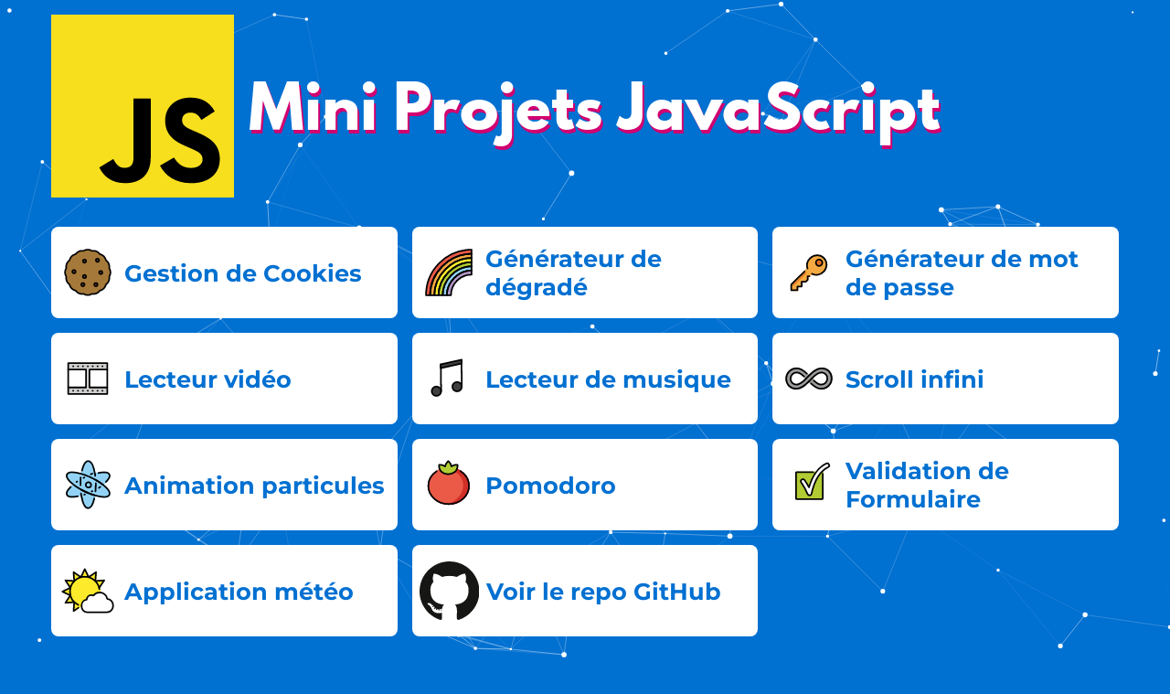

--- FILE ---
content_type: text/html
request_url: https://jsprojects.loicmoreaux.dev/
body_size: 705
content:
<!DOCTYPE html>
<html lang="fr">
<head>
    <meta charset="UTF-8">
    <meta http-equiv="X-UA-Compatible" content="IE=edge">
    <meta name="viewport" content="width=device-width, initial-scale=1.0">
    <title>Mini Projets JavaScript</title>
    <link rel="stylesheet" href="assets/style.css">

    <!-- favicon -->
    <link rel="icon" href="/favicon.ico" sizes="any"><!-- 32×32 -->
    <link rel="icon" href="/icon.svg" type="image/svg+xml">
    <link rel="apple-touch-icon" href="/apple-touch-icon.png"><!-- 180×180 -->
    <link rel="manifest" href="/site.webmanifest">
</head>
<body>
    <header>
        <img src="assets/images/logo_javascript.svg" alt="Logo du JavaScript">
        <h1>Mini Projets JavaScript</h1>
    </header>
    </section>
    <section>
        <div class="card-container">
            <a class="project-card" href="cookies">
                <img src="assets/images/projects/cookie.svg" alt="">
                <h3>Gestion de Cookies</h3>
            </a>
            <a class="project-card" href="gradient-generator">
                <img src="assets/images/projects/rainbow.svg" alt="">
                <h3>Générateur de dégradé</h3>
            </a>
            <a class="project-card" href="password-generator">
                <img src="assets/images/projects/key.svg" alt="">
                <h3>Générateur de mot de passe</h3>
            </a>
            <a class="project-card" href="video-player">
                <img src="assets/images/projects/video.svg" alt="">
                <h3>Lecteur vidéo</h3>
            </a>
            <a class="project-card" href="music-player">
                <img src="assets/images/projects/music.svg" alt="">
                <h3>Lecteur de musique</h3>
            </a>
            <a class="project-card" href="infinite-scroll">
                <img src="assets/images/projects/infinite.svg" alt="">
                <h3>Scroll infini</h3>
            </a>
            <a class="project-card" href="particles">
                <img src="assets/images/projects/atom.svg" alt="">
                <h3>Animation particules</h3>
            </a>
            <a class="project-card" href="pomodoro">
                <img src="assets/images/projects/tomato.svg" alt="">
                <h3>Pomodoro</h3>
            </a>
            <a class="project-card" href="form-validation">
                <img src="assets/images/projects/checkmark.svg" alt="">
                <h3>Validation de Formulaire</h3>
            </a>
            <a class="project-card" href="weather">
                <img src="assets/images/projects/weather.svg" alt="">
                <h3>Application météo</h3>
            </a>
            <a class="project-card" href="https://github.com/Loic2dot0/miniProjectsJS">
                <img src="assets/images/projects/github-icon.svg" alt="">
                <h3>Voir le repo GitHub</h3>
            </a>
        </div>
    </section>
    <footer>
        <p>
            <a href="https://github.com/Loic2dot0" title="Mon profil GitHub"><img src="assets/images/GitHub-Mark-Light-32px.png" alt="icone GitHub"></a>
            <a href="https://www.linkedin.com/in/loic-moreaux" title="Mon profil LinkedIn"><img src="assets/images/In-White-34.png" alt="icone LinkedIn"></a>
            <a href="https://www.loicmoreaux.dev" >Loïc Moreaux</a> | 2023
        </p>            
    </footer>

    <canvas></canvas>

    <script src="js/particles.js"></script>    
</body>
</html>

--- FILE ---
content_type: text/css
request_url: https://jsprojects.loicmoreaux.dev/assets/style.css
body_size: 674
content:
@font-face {
    font-family: 'league_spartanbold';
    src: url('../assets/polices/leaguespartan-bold-webfont.eot');
    src: url('../assets/polices/leaguespartan-bold-webfont.eot?#iefix') format('embedded-opentype'),
         url('../assets/polices/leaguespartan-bold-webfont.woff2') format('woff2'),
         url('../assets/polices/leaguespartan-bold-webfont.woff') format('woff'),
         url('../assets/polices/leaguespartan-bold-webfont.ttf') format('truetype'),
         url('../assets/polices/leaguespartan-bold-webfont.svg#league_spartanbold') format('svg');
    font-weight: normal;
    font-style: normal;
}

@font-face {
    font-family: 'Montserrat';
    src: url('../assets/polices/Montserrat-VariableFont_wght.ttf') format('truetype');
    font-weight: 100 900;
    font-style: normal;
}

:root{
    --primary-color: #0070d1;
    --secondary-color: #d10070;
    --tertiary-color: #fff;
    --text-dark: #0070d1;
    --text-light: #fff;

    font-size: 16px;
}

*,
::before,
::after{
    margin: 0;
    padding: 0;
    box-sizing: border-box;
}

body{
    font-family: 'Montserrat', sans-serif;
    background-color: var(--primary-color);
    min-height: 100vh;
    display: flex;
    flex-direction: column;
}

section{
    flex: 1;
}

canvas{
    width: 100%;
    height: 100%;
    position: fixed;
    top: 0;
    left: 0;
    z-index: -1;
}

header{
    max-width: 1200px;
    margin: auto;
    padding: 1rem;
    display: flex;
    align-items: center;
    width: 100%;
}

h1{
    font-size: 2rem;
    color: var(--text-light);
    font-family: 'league_spartanbold', sans-serif;
    text-shadow: 1px 2px var(--secondary-color);
}

header img{
    width: 100px;
    margin-right: 1rem;
}

.card-container{
    max-width: 1200px;
    margin: auto;
    display: grid;
    padding: 1rem;
    grid-template-columns: repeat(auto-fill, minmax(300px, 1fr));
    gap: 1rem;
}

.project-card{
    display: flex;
    align-items: center;
    background-color: var(--tertiary-color);
    border-radius: 0.5rem;

    text-decoration: none;
    padding: 0.5rem;
    transition: all 400ms;
}

.project-card:hover{
    transform: scale(1.05);
}

.project-card img{
    height: 2rem;
    margin-right: 0.5rem;
}

.project-card h3{
    font-size: 1.2rem;
    color: var(--text-dark);
}

footer{
    padding: 1.5rem;
    color: var(--text-light);
    font-size: 1.2rem;
    font-weight: bold;
}

footer p{
    display: flex;
    justify-content: center;
    align-items: center;
}

footer a{
    display: flex;
    align-items: center;
    margin-right: 0.5rem;
    color: var(--text-light);
    text-decoration: none;    
}

footer a:hover{
    text-shadow: 1px 2px var(--secondary-color);
}

footer img{
    height: 1.6rem;    
    transition: transform 400ms;
}

footer img:hover{
    transform: scale(1.2);
}


@media screen and (min-width:1024px){
    h1{
        font-size: 4rem;
        text-shadow: 2px 4px var(--secondary-color);
    }

    header img{
        width: 200px;
    }

    .project-card{
        min-height: 100px;
    }

    .project-card img{
        height: 4rem;
    }
        
    .project-card h3{
        font-size: 1.6rem;
    }
}

--- FILE ---
content_type: image/svg+xml
request_url: https://jsprojects.loicmoreaux.dev/assets/images/projects/cookie.svg
body_size: 816
content:
<svg id="emoji" viewBox="0 0 72 72" xmlns="http://www.w3.org/2000/svg">
  <g id="color">
    <path fill="#a57939" stroke="none" d="M64,36c0.001-1.9424-0.5752-3.7461-1.5576-5.2627c0.3262-1.7754,0.168-3.6606-0.5742-5.4526 c-0.7422-1.7935-1.9649-3.2403-3.4522-4.2652c-0.3779-1.7651-1.2451-3.4463-2.6181-4.8178 c-1.3711-1.3736-3.0547-2.2417-4.8204-2.6197c-1.0244-1.4858-2.4697-2.707-4.2617-3.4497 c-1.7939-0.7431-3.6806-0.9018-5.457-0.5757C39.7422,8.5757,37.9404,8,35.999,8c-1.9404,0-3.7441,0.5762-5.2597,1.5576 c-1.7764-0.3266-3.6622-0.1684-5.4551,0.5737c-1.793,0.7432-3.2393,1.9654-4.2637,3.4532 c-1.7656,0.3779-3.4473,1.2451-4.8203,2.6172c-1.3721,1.3725-2.2402,3.0551-2.6172,4.8217 c-1.4873,1.0245-2.709,2.4693-3.4531,4.2622c-0.7422,1.7935-0.9004,3.6807-0.5723,5.4576C8.5762,32.2598,8.001,34.0615,8,36.002 c0,1.9414,0.5771,3.7451,1.5586,5.2617c-0.3252,1.7754-0.168,3.6611,0.5732,5.4531c0.7442,1.793,1.9668,3.2402,3.4551,4.2646 c0.377,1.7647,1.2442,3.4463,2.6152,4.8194c1.3731,1.373,3.0567,2.2402,4.8223,2.6172c1.0254,1.4863,2.4697,2.709,4.2617,3.4511 c1.794,0.7432,3.6807,0.9004,5.4571,0.5743C32.2588,63.4238,34.0615,64,36.0029,64c1.9405,0,3.7442-0.5762,5.2598-1.5576 c1.7754,0.3262,3.6621,0.168,5.4551-0.5733c1.792-0.7441,3.2392-1.9658,4.2636-3.4541c1.7657-0.3779,3.4473-1.2451,4.8184-2.6162 c1.374-1.373,2.2422-3.0566,2.6191-4.8232c1.4864-1.0244,2.7071-2.4697,3.4502-4.2608c0.7432-1.7939,0.9014-3.6816,0.5752-5.458 C63.4248,39.7402,63.999,37.9395,64,36z"/>
    <circle cx="19" cy="35" r="2" fill="#6A462F" stroke="none" stroke-linecap="round" stroke-linejoin="round" stroke-miterlimit="10" stroke-width="1.9394"/>
    <circle cx="32" cy="41" r="2" fill="#6A462F" stroke="none" stroke-linecap="round" stroke-linejoin="round" stroke-miterlimit="10" stroke-width="1.9394"/>
    <circle cx="30" cy="51" r="2" fill="#6A462F" stroke="none" stroke-linecap="round" stroke-linejoin="round" stroke-miterlimit="10" stroke-width="1.9394"/>
    <circle cx="46" cy="51" r="2" fill="#6A462F" stroke="none" stroke-linecap="round" stroke-linejoin="round" stroke-miterlimit="10" stroke-width="1.9394"/>
    <circle cx="52" cy="36" r="2" fill="#6A462F" stroke="none" stroke-linecap="round" stroke-linejoin="round" stroke-miterlimit="10" stroke-width="1.9394"/>
    <circle cx="48" cy="21" r="2" fill="#6A462F" stroke="none" stroke-linecap="round" stroke-linejoin="round" stroke-miterlimit="10" stroke-width="1.9394"/>
    <circle cx="32" cy="22" r="2" fill="#6A462F" stroke="none" stroke-linecap="round" stroke-linejoin="round" stroke-miterlimit="10" stroke-width="1.9394"/>
  </g>
  <g id="hair"/>
  <g id="skin"/>
  <g id="skin-shadow"/>
  <g id="line">
    <path fill="none" stroke="#000000" stroke-linecap="round" stroke-linejoin="round" stroke-miterlimit="10" stroke-width="1.9394" d="M64,35.875c0.001-1.9414-0.5752-3.7461-1.5576-5.2617c0.3262-1.7759,0.168-3.6612-0.5742-5.4531 c-0.7422-1.7935-1.9649-3.2403-3.4522-4.2652c-0.3779-1.7651-1.2451-3.4463-2.6181-4.8179 c-1.3711-1.3735-3.0547-2.2417-4.8204-2.6196c-1.0244-1.4858-2.4697-2.707-4.2617-3.4497 c-1.7939-0.7432-3.6806-0.9018-5.457-0.5757c-1.5166-0.9809-3.3184-1.5566-5.2598-1.5566c-1.9404,0-3.7441,0.5762-5.2597,1.5576 c-1.7764-0.3267-3.6622-0.1685-5.4551,0.5737c-1.793,0.7432-3.2393,1.9654-4.2637,3.4532 c-1.7656,0.3779-3.4473,1.2451-4.8203,2.6171c-1.3721,1.3726-2.2402,3.0552-2.6172,4.8218 c-1.4873,1.0244-2.709,2.4693-3.4531,4.2622c-0.7422,1.7935-0.9004,3.6807-0.5723,5.458C8.5762,32.1348,8.001,33.9375,8,35.877 c0,1.9414,0.5771,3.746,1.5586,5.2617c-0.3252,1.7754-0.168,3.6621,0.5732,5.4531c0.7442,1.793,1.9668,3.2402,3.4551,4.2656 c0.377,1.7647,1.2442,3.4463,2.6152,4.8184c1.3731,1.373,3.0567,2.2402,4.8223,2.6181c1.0254,1.4854,2.4697,2.7081,4.2617,3.4512 c1.794,0.7432,3.6807,0.9004,5.4571,0.5733c1.5156,0.9804,3.3183,1.5566,5.2597,1.5566c1.9405,0,3.7442-0.5762,5.2598-1.5566 c1.7754,0.3261,3.6621,0.1679,5.4551-0.5743c1.792-0.7431,3.2392-1.9648,4.2636-3.4531c1.7657-0.3779,3.4473-1.2451,4.8184-2.6172 c1.374-1.373,2.2422-3.0556,2.6191-4.8222c1.4864-1.0254,2.7071-2.4698,3.4502-4.2618c0.7432-1.7929,0.9014-3.6806,0.5752-5.457 C63.4248,39.6162,63.999,37.8145,64,35.875z"/>
    <circle cx="19" cy="35" r="2" fill="none" stroke="#000000" stroke-linecap="round" stroke-linejoin="round" stroke-miterlimit="10" stroke-width="1.9394"/>
    <circle cx="32" cy="41" r="2" fill="none" stroke="#000000" stroke-linecap="round" stroke-linejoin="round" stroke-miterlimit="10" stroke-width="1.9394"/>
    <circle cx="30" cy="51" r="2" fill="none" stroke="#000000" stroke-linecap="round" stroke-linejoin="round" stroke-miterlimit="10" stroke-width="1.9394"/>
    <circle cx="46" cy="51" r="2" fill="none" stroke="#000000" stroke-linecap="round" stroke-linejoin="round" stroke-miterlimit="10" stroke-width="1.9394"/>
    <circle cx="52" cy="36" r="2" fill="none" stroke="#000000" stroke-linecap="round" stroke-linejoin="round" stroke-miterlimit="10" stroke-width="1.9394"/>
    <circle cx="48" cy="21" r="2" fill="none" stroke="#000000" stroke-linecap="round" stroke-linejoin="round" stroke-miterlimit="10" stroke-width="1.9394"/>
    <circle cx="32" cy="22" r="2" fill="none" stroke="#000000" stroke-linecap="round" stroke-linejoin="round" stroke-miterlimit="10" stroke-width="1.9394"/>
  </g>
</svg>


--- FILE ---
content_type: image/svg+xml
request_url: https://jsprojects.loicmoreaux.dev/assets/images/projects/music.svg
body_size: 161
content:
<svg id="emoji" viewBox="0 0 72 72" xmlns="http://www.w3.org/2000/svg">
  <g id="color">
    <polygon fill="#3F3F3F" stroke="none" points="26.324,22.8117 51.6188,17.5516 51.5493,12.875 26.105,18.5407"/>
    <circle cx="20.7561" cy="51.59" r="5.7867" fill="#3F3F3F" stroke="none"/>
    <circle cx="46.2061" cy="46.0127" r="5.787" fill="#3F3F3F" stroke="none"/>
  </g>
  <g id="hair"/>
  <g id="skin"/>
  <g id="skin-shadow"/>
  <g id="line">
    <polygon fill="none" stroke="#000000" stroke-linecap="round" stroke-linejoin="round" stroke-miterlimit="10" stroke-width="2" points="51.6188,17.5516 26.1735,23.2225 26.105,18.5407 51.5493,12.875"/>
    <circle cx="20.7563" cy="51.5901" r="5.7868" fill="none" stroke="#000000" stroke-linecap="round" stroke-linejoin="round" stroke-miterlimit="10" stroke-width="2"/>
    <line x1="26.105" x2="26.5431" y1="18.5407" y2="51.5901" fill="none" stroke="#000000" stroke-linecap="round" stroke-linejoin="round" stroke-miterlimit="10" stroke-width="2"/>
    <circle cx="46.2063" cy="46.0129" r="5.7868" fill="none" stroke="#000000" stroke-linecap="round" stroke-linejoin="round" stroke-miterlimit="10" stroke-width="2"/>
    <line x1="51.555" x2="51.9931" y1="12.9635" y2="46.0129" fill="none" stroke="#000000" stroke-linecap="round" stroke-linejoin="round" stroke-miterlimit="10" stroke-width="2"/>
  </g>
</svg>


--- FILE ---
content_type: application/javascript
request_url: https://jsprojects.loicmoreaux.dev/js/particles.js
body_size: 994
content:
const CANVAS = document.querySelector('canvas');
const CTX = CANVAS.getContext('2d');

class Particle {
    constructor(x, y, directionX, directionY, size, color){
        this.x = x,
        this.y = y,
        this.directionX = directionX,
        this.directionY = directionY,
        this.size = size,
        this.color = color
    }
    draw(){
        CTX.beginPath();
        CTX.arc(this.x, this.y, this.size, 0, Math.PI * 2, true);
        CTX.fillStyle = this.color;
        CTX.fill();
    }
    update(){
        if(this.x < 0 || this.x > CANVAS.width){
            this.directionX = -this.directionX;
        }
        if(this.y < 0 || this.y > CANVAS.height){
            this.directionY = -this.directionY;
        }
        
        this.x += this.directionX;
        this.y += this.directionY;
        this.draw();
    }
}

let particleArray;
const CURSOR = {
    posX: 0,
    posY: 0,
    repulseRadius: 100,
    moveIn: false
}

init();
animateParticles();

window.addEventListener('resize', init);

function init(){
    CANVAS.width = window.innerWidth;
    CANVAS.height = window.innerHeight;
    particleArray = [];
    let particlesNumber = CANVAS.width * CANVAS.height / 9000;
    let particleColor = '#fff';

    for(let i = 0; i < particlesNumber; i++){
        let x = getRandomNumber(10, CANVAS.width - 10);
        let y = getRandomNumber(10, CANVAS.height - 10);
        let directionX = getRandomDirection();
        let directionY = getRandomDirection();
        let size = getRandomNumber(1, 3);

        particleArray.push(new Particle(x, y, directionX, directionY, size, particleColor));
    }
}

function getRandomNumber(min, max){
    return Math.random() * (max - min) + min;
}

function getRandomDirection(){
    if(Math.floor(Math.random() * 2)){
        return getRandomNumber(0.5, 1.5);
    } else {
        return -getRandomNumber(0.5, 1.5);
    }
}

function animateParticles(){
    CTX.clearRect(0, 0, CANVAS.width, CANVAS.height);
    
    particleArray.forEach(particle => particle.update());
    
    CURSOR.moveIn && repulseParticle();
    connectParticles();
    requestAnimationFrame(animateParticles);
}

function connectParticles(){
    for(let i = 0; i < particleArray.length; i++){
        for(let j = i + 1; j <particleArray.length; j++){
            let squaredDistanceX = (particleArray[i].x - particleArray[j].x) * (particleArray[i].x - particleArray[j].x); 
            let squaredDistanceY = (particleArray[i].y - particleArray[j].y) * (particleArray[i].y - particleArray[j].y);
            let hypotenuse =  squaredDistanceX + squaredDistanceY;
            let limit = 120 * 120;
            if(hypotenuse < limit){
                let opacity = 1 - hypotenuse / limit;
                CTX.beginPath();
                CTX.moveTo(particleArray[i].x, particleArray[i].y);
                CTX.lineTo(particleArray[j].x, particleArray[j].y);
                CTX.strokeStyle = `rgba(255, 255, 255, ${opacity})`;
                CTX.lineWidth = 0.5;
                CTX.stroke();
            }
        }
    }
}

window.addEventListener('mousemove', getCursorPosition);
window.addEventListener('mouseout', handleCursorOut);

function getCursorPosition(e){
    CURSOR.posX = e.clientX;
    CURSOR.posY = e.clientY;
    CURSOR.moveIn = true;
}

function handleCursorOut(){
    CURSOR.moveIn = false;
}

function repulseParticle(){
    particleArray.forEach(particle => {
        let cursorDistX = particle.x - CURSOR.posX;
        let cursorDistY = particle.y - CURSOR.posY;
        let squaredCursorDist = cursorDistX * cursorDistX + cursorDistY * cursorDistY;
        let squaredCursorRadius = CURSOR.repulseRadius * CURSOR.repulseRadius;
        
        if(squaredCursorDist < squaredCursorRadius){
            let cursorDist = Math.sqrt(squaredCursorDist);
            let velocity = 100;
            let repulsefactor = (1 / CURSOR.repulseRadius) * (-1 * Math.pow(cursorDist / CURSOR.repulseRadius, 2)+1)* CURSOR.repulseRadius * velocity; 
            
            let vectX = cursorDistX / cursorDist;
            let vectY = cursorDistY / cursorDist;

            particle.x += vectX * repulsefactor;
            particle.y += vectY * repulsefactor;
        }
    });
}

--- FILE ---
content_type: image/svg+xml
request_url: https://jsprojects.loicmoreaux.dev/assets/images/projects/key.svg
body_size: 446
content:
<svg id="emoji" viewBox="0 0 72 72" xmlns="http://www.w3.org/2000/svg">
  <g id="color">
    <path fill="#F4AA41" stroke="none" d="M33.5357,31.9911c-1.4016-4.2877-0.2247-9.41,3.4285-13.0632c5.018-5.018,12.8077-5.3639,17.3989-0.7727 s4.2452,12.381-0.7728,17.3989c-4.057,4.057-10.4347,5.5131-14.2685,2.5888"/>
    <polyline fill="#F4AA41" stroke="#F4AA41" stroke-linecap="round" stroke-linejoin="round" stroke-miterlimit="10" stroke-width="2" points="33.652,31.7364 31.2181,34.1872 14.6444,50.5142 14.6444,57.6603 22.0426,57.6603 22.0426,53.0835 27.0544,53.0835 27.0544,47.3024 32.04,47.3024 34.3913,44.9292 34.3913,40.6274 36.3618,40.6274 39.4524,37.5368"/>
    <polygon fill="#E27022" stroke="none" points="15.9847,53.3457 15.9857,51.4386 31.8977,35.8744 32.8505,36.8484"/>
    <circle cx="48.5201" cy="23.9982" r="3.9521" fill="#E27022" stroke="none"/>
  </g>
  <g id="hair"/>
  <g id="skin"/>
  <g id="skin-shadow"/>
  <g id="line">
    <polyline fill="none" stroke="#000000" stroke-linecap="round" stroke-linejoin="round" stroke-miterlimit="10" stroke-width="2" points="30.735,34.6557 14.3026,50.6814 14.3026,57.9214 21.868,57.9214 21.868,53.2845 26.9929,53.2845 26.9929,47.4274 32.0913,47.4274 34.4957,45.023 34.4957,40.6647 36.5107,40.6647"/>
    <circle cx="48.5201" cy="23.9982" r="3.9521" fill="none" stroke="#000000" stroke-linecap="round" stroke-linejoin="round" stroke-miterlimit="10" stroke-width="2"/>
    <path fill="none" stroke="#000000" stroke-linecap="round" stroke-linejoin="round" stroke-miterlimit="10" stroke-width="2" d="M34.2256,31.1781c-1.4298-4.2383-0.3466-9.2209,3.1804-12.6947c4.8446-4.7715,12.4654-4.8894,17.0216-0.2634 s4.3223,12.2441-0.5223,17.0156c-3.9169,3.8577-9.6484,4.6736-14.1079,2.3998"/>
  </g>
</svg>


--- FILE ---
content_type: image/svg+xml
request_url: https://jsprojects.loicmoreaux.dev/assets/images/projects/weather.svg
body_size: 628
content:
<svg id="emoji" viewBox="0 0 72 72" xmlns="http://www.w3.org/2000/svg">
  <g id="color">
    <path fill="#FCEA2B" stroke="none" d="M51.0577,42.483l0.0966-0.3192c0.9466-3.1267,0.787-7.2348-0.3992-10.2787l0,0l5.8871-8.2718 L46.2024,24.375l0.8096-11.0954l-9.2068,6.2396L32.9495,9.5142l-4.8554,10.0049l-9.2064-6.2399l0.8095,11.0952L8.6018,23.5648 l6.2396,9.2068L4.8364,37.6273l10.0049,4.8554l-6.2399,9.2064l11.0952-0.8095L18.887,61.975l9.2068-6.2396L51.0577,42.483z"/>
    <path fill="#FFFFFF" stroke="none" stroke-linecap="round" stroke-linejoin="round" stroke-miterlimit="10" stroke-width="2" d="M34.791,46.6066c-0.0241,0.2749-0.2468,0.4973-0.5226,0.5268c-3.3432,0.3581-5.9145,3.65-5.9145,7.6568 c0,4.2461,2.9447,7.6882,6.5771,7.6882h25.0744c3.9908,0,7.2259-3.6376,7.2259-8.1248c0-4.3002-2.9712-7.8202-6.7312-8.106 c-0.2877-0.0219-0.521-0.2232-0.5758-0.505c-0.84-4.3132-4.7148-7.5546-9.2958-7.5546c-2.9773,0-5.6294,1.3479-7.3517,3.4921 c-0.1683,0.2095-0.4507,0.3055-0.6992,0.2013c-0.6627-0.2779-1.3626-0.4124-2.1458-0.4124 C37.4724,41.4692,35.0432,43.7277,34.791,46.6066z"/>
  </g>
  <g id="hair"/>
  <g id="skin"/>
  <g id="skin-shadow"/>
  <g id="line">
    <path fill="none" stroke="#000000" stroke-linecap="round" stroke-linejoin="round" stroke-miterlimit="10" stroke-width="2" d="M24.4645,53.5202c-6.1162-2.9451-10.3373-9.202-10.3373-16.4446c0-10.0744,8.1669-18.2414,18.2414-18.2414 c9.0895,0,16.6262,6.648,18.013,15.347"/>
    <polyline fill="none" stroke="#000000" stroke-linecap="round" stroke-linejoin="round" stroke-miterlimit="10" stroke-width="2" points="24.5472,56.9821 18.5628,61.0249 19.3576,50.132 8.4649,50.9267 14.5909,41.8884 4.7686,37.1215 14.591,32.3545 8.4653,23.3157 19.3582,24.1105 18.5635,13.2178 27.6018,19.3438 32.3686,9.5215 37.1357,19.3439 46.1745,13.2182 45.3797,24.111 56.2724,23.3164 50.1464,32.3547"/>
    <path fill="none" stroke="#000000" stroke-linecap="round" stroke-linejoin="round" stroke-miterlimit="10" stroke-width="2" d="M34.791,46.6066c-0.0241,0.2749-0.2468,0.4973-0.5226,0.5268c-3.3432,0.3581-5.9145,3.65-5.9145,7.6568 c0,4.2461,2.9447,7.6882,6.5771,7.6882h25.0744c3.9908,0,7.2259-3.6376,7.2259-8.1248c0-4.3002-2.9712-7.8202-6.7312-8.106 c-0.2877-0.0219-0.521-0.2232-0.5758-0.505c-0.84-4.3132-4.7148-7.5546-9.2958-7.5546c-2.9773,0-5.6294,1.3479-7.3517,3.4921 c-0.1683,0.2095-0.4507,0.3055-0.6992,0.2013c-0.6627-0.2779-1.3626-0.4124-2.1458-0.4124 C37.4724,41.4692,35.0432,43.7277,34.791,46.6066z"/>
  </g>
</svg>


--- FILE ---
content_type: image/svg+xml
request_url: https://jsprojects.loicmoreaux.dev/assets/images/projects/atom.svg
body_size: 1765
content:
<svg id="emoji" viewBox="0 0 72 72" xmlns="http://www.w3.org/2000/svg">
  <g id="color">
    <path fill="#92D3F5" stroke="#92D3F5" stroke-linejoin="round" stroke-miterlimit="10" stroke-width="1.8" d="M28.1271,22.7636 c-0.3952,2.3126-0.6857,4.7995-0.8483,7.4259c-3.3469,1.871-6.3451,3.8466-8.8669,5.8105 c-6.1591-4.7995-9.4596-9.5293-8.0767-12.4346C11.9041,20.2651,19.0277,20.1604,28.1271,22.7636z"/>
    <path fill="#92D3F5" stroke="#92D3F5" stroke-linejoin="round" stroke-miterlimit="10" stroke-width="1.8" d="M62.6417,48.4346 c-1.5688,3.3004-8.6926,3.405-17.8035,0.8019c-2.638-0.7554-5.4504-1.7432-8.344-2.9518 c-1.3363-0.5462-2.6844-1.1388-4.0441-1.7896c-1.8013-0.8599-3.5329-1.7548-5.1713-2.6728 c-0.128-1.8826-0.1976-3.8233-0.1976-5.8222c0-1.9872,0.0697-3.9396,0.1976-5.8105c1.6385-0.918,3.37-1.8129,5.1713-2.6728 c1.3597-0.6508,2.7078-1.2551,4.0441-1.8013c1.325,0.5578,2.6729,1.1505,4.0325,1.8013c1.8013,0.8483,3.5212,1.7432,5.1598,2.6612 c0.1278,1.8826,0.1976,3.8234,0.1976,5.8222c0,1.9989-0.0698,3.9512-0.1976,5.8338c3.3585-1.8826,6.3568-3.8582,8.8785-5.8338 C60.7243,40.7995,64.0247,45.5293,62.6417,48.4346z"/>
    <path fill="#92D3F5" stroke="#92D3F5" stroke-linejoin="round" stroke-miterlimit="10" stroke-width="1.8" d="M44.8382,49.2364 c-1.5456,9.3433-4.7065,15.7233-8.3556,15.7233c-3.6489,0-6.8098-6.38-8.3555-15.7233c2.6496-0.7554,5.4619-1.7432,8.3671-2.9518 C39.3879,47.4933,42.2002,48.481,44.8382,49.2364z"/>
    <path fill="#92D3F5" stroke="#92D3F5" stroke-linejoin="round" stroke-miterlimit="10" stroke-width="1.8" d="M44.8382,22.7636 c-2.638,0.7554-5.4504,1.7432-8.344,2.9518c-2.9053-1.2086-5.7175-2.1964-8.3671-2.9518 c1.5573-9.3433,4.7066-15.7233,8.3555-15.7233C40.1318,7.0402,43.2811,13.4202,44.8382,22.7636z"/>
    <path fill="#92D3F5" stroke="#92D3F5" stroke-linejoin="round" stroke-miterlimit="10" stroke-width="2" d="M36.4942,25.7154 c-1.3363,0.5462-2.6844,1.1505-4.0441,1.8013c-1.8013,0.8599-3.5329,1.7548-5.1713,2.6728 c0.1626-2.6264,0.4531-5.1133,0.8483-7.4259C30.7767,23.519,33.589,24.5067,36.4942,25.7154z"/>
    <path fill="#92D3F5" stroke="#92D3F5" stroke-linejoin="round" stroke-miterlimit="10" stroke-width="2" d="M45.8842,36 c0,1.9989-0.0698,3.9512-0.1976,5.8338c-0.1627,2.6147-0.4532,5.1016-0.8483,7.4026c-2.638-0.7554-5.4504-1.7432-8.344-2.9518 c-1.3363-0.5462-2.6844-1.1388-4.0441-1.7896c-1.8013-0.8599-3.5329-1.7548-5.1713-2.6728 c-0.128-1.8826-0.1976-3.8233-0.1976-5.8222c0-1.9872,0.0697-3.9396,0.1976-5.8105c1.6385-0.918,3.37-1.8129,5.1713-2.6728 c1.3597-0.6508,2.7078-1.2551,4.0441-1.8013c1.325,0.5578,2.6729,1.1505,4.0325,1.8013c1.8013,0.8483,3.5212,1.7432,5.1598,2.6612 C45.8144,32.0604,45.8842,34.0012,45.8842,36z"/>
    <path fill="#92D3F5" stroke="#92D3F5" stroke-linejoin="round" stroke-miterlimit="10" stroke-width="2" d="M36.4942,46.2846 c-2.9053,1.2086-5.7175,2.1964-8.3671,2.9518c-0.3952-2.301-0.6857-4.7995-0.8483-7.4143c1.6385,0.918,3.37,1.8129,5.1713,2.6728 C33.8098,45.1458,35.1579,45.7385,36.4942,46.2846z"/>
    <path fill="#92D3F5" stroke="#92D3F5" stroke-linejoin="round" stroke-miterlimit="10" stroke-width="1.8" d="M28.1271,49.2364 c-9.111,2.6031-16.223,2.4869-17.792-0.8019C8.9523,45.5293,12.2528,40.7995,18.4119,36c2.5218,1.9756,5.52,3.9512,8.8669,5.8222 C27.4413,44.4369,27.7319,46.9354,28.1271,49.2364z"/>
    <path fill="#92D3F5" stroke="#92D3F5" stroke-linejoin="round" stroke-miterlimit="10" stroke-width="2" d="M27.0812,36 c0,1.9989,0.0697,3.9396,0.1976,5.8222c-3.3469-1.871-6.3451-3.8466-8.8669-5.8222c2.5218-1.964,5.52-3.9396,8.8669-5.8105 C27.1508,32.0604,27.0812,34.0128,27.0812,36z"/>
    <path fill="#92D3F5" stroke="#92D3F5" stroke-linejoin="round" stroke-miterlimit="10" stroke-width="2" d="M45.6866,30.1778 c-1.6386-0.918-3.3585-1.8129-5.1598-2.6612c-1.3596-0.6508-2.7075-1.2435-4.0325-1.8013c2.8936-1.2086,5.706-2.1964,8.344-2.9518 C45.2333,25.0646,45.5238,27.5631,45.6866,30.1778z"/>
    <path fill="#92D3F5" stroke="#92D3F5" stroke-linejoin="round" stroke-miterlimit="10" stroke-width="1.8" d="M54.5651,36 c-2.5217-1.964-5.52-3.9396-8.8785-5.8222c-0.1627-2.6147-0.4532-5.1132-0.8483-7.4143 c9.1109-2.6031,16.2346-2.4985,17.8035,0.8019C64.0247,26.4707,60.7243,31.2005,54.5651,36z"/>
    <path fill="#92D3F5" stroke="#92D3F5" stroke-linejoin="round" stroke-miterlimit="10" stroke-width="2" d="M45.6866,41.8338 c0.1278-1.8826,0.1976-3.8349,0.1976-5.8338c0-1.9988-0.0698-3.9396-0.1976-5.8222c3.3585,1.8826,6.3568,3.8582,8.8785,5.8222 C52.0434,37.9756,49.0451,39.9512,45.6866,41.8338z"/>
    <path fill="#92D3F5" stroke="#92D3F5" stroke-linejoin="round" stroke-miterlimit="10" stroke-width="2" d="M45.8842,36 c0,1.9989-0.0698,3.9512-0.1976,5.8338c-1.6386,0.918-3.3585,1.8129-5.1598,2.6612c-1.3596,0.6391-2.7075,1.2435-4.0325,1.7896 c-1.3363-0.5462-2.6844-1.1388-4.0441-1.7896c-1.8013-0.8599-3.5329-1.7548-5.1713-2.6728 c-0.128-1.8826-0.1976-3.8233-0.1976-5.8222c0-1.9872,0.0697-3.9396,0.1976-5.8105c1.6385-0.918,3.37-1.8129,5.1713-2.6728 c1.3597-0.6508,2.7078-1.2551,4.0441-1.8013c1.325,0.5578,2.6729,1.1505,4.0325,1.8013c1.8013,0.8483,3.5212,1.7432,5.1598,2.6612 C45.8144,32.0604,45.8842,34.0012,45.8842,36z"/>
  </g>
  <g id="hair"/>
  <g id="skin"/>
  <g id="skin-shadow"/>
  <g id="line">
    <path fill="none" stroke="#000000" stroke-linejoin="round" stroke-miterlimit="10" stroke-width="2" d="M18.4119,36 c-6.1591-4.7995-9.4596-9.5293-8.0767-12.4346c1.569-3.3004,8.6926-3.405,17.792-0.8019"/>
    <path fill="none" stroke="#000000" stroke-linejoin="round" stroke-miterlimit="10" stroke-width="2" d="M54.5651,36 c6.1592,4.7995,9.4596,9.5293,8.0766,12.4346c-1.5688,3.3004-8.6926,3.405-17.8035,0.8019 c-2.638-0.7554-5.4504-1.7432-8.344-2.9518c-1.3363-0.5462-2.6844-1.1388-4.0441-1.7896 c-1.8013-0.8599-3.5329-1.7548-5.1713-2.6728"/>
    <path fill="none" stroke="#000000" stroke-linecap="round" stroke-linejoin="round" stroke-miterlimit="10" stroke-width="2" d="M44.0918,53c-1.6996,7.2511-4.4743,11.9598-7.6092,11.9598c-3.6489,0-6.8098-6.38-8.3555-15.7233l-0.4842-2.3455"/>
    <path fill="none" stroke="#000000" stroke-linecap="round" stroke-linejoin="round" stroke-miterlimit="10" stroke-width="2" d="M28.9271,18.7895c1.7085-7.1316,4.4512-11.7492,7.5555-11.7492c3.6492,0,6.7985,6.38,8.3556,15.7233"/>
    <path fill="none" stroke="#000000" stroke-linejoin="round" stroke-miterlimit="10" stroke-width="2" d="M28.1271,22.7636 c2.6496,0.7554,5.4619,1.7432,8.3671,2.9518"/>
    <path fill="none" stroke="#000000" stroke-linejoin="round" stroke-miterlimit="10" stroke-width="2" d="M44.8382,49.2364 c-2.638-0.7554-5.4504-1.7432-8.344-2.9518c-1.3363-0.5462-2.6844-1.1388-4.0441-1.7896 c-1.8013-0.8599-3.5329-1.7548-5.1713-2.6728"/>
    <path fill="none" stroke="#000000" stroke-linecap="round" stroke-linejoin="round" stroke-miterlimit="10" stroke-width="2" d="M45.8683,34.3501c0.0105,0.5455,0.0159,1.0955,0.0159,1.6499c0,1.9989-0.0698,3.9512-0.1976,5.8338 c-0.0533,0.8571-0.1204,1.7004-0.2004,2.528"/>
    <path fill="none" stroke="#000000" stroke-linecap="round" stroke-linejoin="round" stroke-miterlimit="10" stroke-width="2" d="M23.7183,50.3166c-6.9369,1.3942-12.078,0.8539-13.3832-1.882c-1.1056-2.3228,0.7824-5.8117,4.7314-9.5702"/>
    <path fill="none" stroke="#000000" stroke-linejoin="round" stroke-miterlimit="10" stroke-width="2" d="M27.1335,41.7408 C23.8451,39.8939,20.8971,37.947,18.4119,36"/>
    <path fill="none" stroke="#000000" stroke-linejoin="round" stroke-miterlimit="10" stroke-width="2" d="M27.2788,41.8222 c-0.0485-0.0271-0.097-0.0543-0.1453-0.0814"/>
    <path fill="none" stroke="#000000" stroke-linecap="round" stroke-linejoin="round" stroke-miterlimit="10" stroke-width="2" d="M44.8382,22.7636c0.1379,0.803,0.263,1.63,0.3744,2.4777"/>
    <path fill="none" stroke="#000000" stroke-linecap="round" stroke-linejoin="round" stroke-miterlimit="10" stroke-width="2" d="M49.1309,21.7063c6.9986-1.4263,12.1984-0.9018,13.5108,1.8591c1.0638,2.2348-0.6435,5.5491-4.2915,9.1443"/>
    <path fill="none" stroke="#000000" stroke-linecap="round" stroke-linejoin="round" stroke-miterlimit="10" stroke-width="2" d="M54.5651,36c-2.5217-1.964-5.52-3.9396-8.8785-5.8222"/>
    <path fill="none" stroke="#000000" stroke-linejoin="round" stroke-miterlimit="10" stroke-width="2" d="M45.6866,30.1778 c3.3585,1.8826,6.3568,3.8582,8.8785,5.8222"/>
    <path fill="none" stroke="#000000" stroke-linecap="round" stroke-linejoin="round" stroke-miterlimit="10" stroke-width="2" d="M41.666,43.947c-0.2817,0.1403-0.5677,0.2787-0.8578,0.4148"/>
    <path fill="none" stroke="#000000" stroke-linejoin="round" stroke-miterlimit="10" stroke-width="2" d="M36.4942,25.7154 c1.325,0.5578,2.6729,1.1505,4.0325,1.8013c1.8013,0.8483,3.5212,1.7432,5.1598,2.6612"/>
    <path fill="none" stroke="#000000" stroke-linecap="round" stroke-linejoin="round" stroke-miterlimit="10" stroke-width="2" d="M27.0903,36.7225c-0.0061-0.5548-0.0092-1.1129-0.0092-1.6746c0-2.6514,0.0697-5.2563,0.1976-7.7526"/>
    <path fill="none" stroke="#000000" stroke-linejoin="round" stroke-miterlimit="10" stroke-width="2" d="M36.4942,46.2846 c-1.3363-0.5462-2.6844-1.1388-4.0441-1.7896c-1.8013-0.8599-3.5329-1.7548-5.1713-2.6728"/>
    <circle cx="36.8262" cy="36.3268" r="3.2625" fill="none" stroke="#000000" stroke-miterlimit="10" stroke-width="2"/>
    <path fill="none" stroke="#000000" stroke-linecap="round" stroke-linejoin="round" stroke-miterlimit="10" stroke-width="2" d="M31.61,48.3635c0,0,0.3376-0.0601,0.9707-0.3281"/>
    <path fill="none" stroke="#000000" stroke-linecap="round" stroke-linejoin="round" stroke-miterlimit="10" stroke-width="2" d="M49.7017,39.9667c0,0,1.4042-0.8972,1.6463-1.1023"/>
    <path fill="none" stroke="#000000" stroke-linecap="round" stroke-linejoin="round" stroke-miterlimit="10" stroke-width="2" d="M31.7066,27.2953c-0.2829,0.143-0.5659,0.2907-0.8485,0.4432"/>
    <path fill="none" stroke="#000000" stroke-linecap="round" stroke-linejoin="round" stroke-miterlimit="10" stroke-width="2" d="M22.2214,32.7675c0,0,0.2273-0.2384,0.8141-0.5891"/>
    <path fill="none" stroke="#000000" stroke-linecap="round" stroke-linejoin="round" stroke-miterlimit="10" stroke-width="2" d="M39.7525,23.2019c0,0,1.6145-0.5904,1.9449-0.6609"/>
  </g>
</svg>


--- FILE ---
content_type: image/svg+xml
request_url: https://jsprojects.loicmoreaux.dev/assets/images/projects/infinite.svg
body_size: 434
content:
<svg id="emoji" viewBox="0 0 72 72" xmlns="http://www.w3.org/2000/svg">
  <g id="color">
    <path fill="#9b9b9a" stroke="#9b9b9a" stroke-width="2" d="m36 39.44c-4.335 4.335-8.841 9.096-15.73 9.096-7.141 0-12.24-5.271-12.24-12.58 0.05558-7.058 5.863-12.67 12.92-12.54 6.29 0 10.97 4.973 15.05 9.054 4.335-4.336 8.841-9.054 15.73-9.054 7.226 0 12.24 5.229 12.24 12.54-0.05592 7.058-5.863 12.75-12.92 12.62-6.29 0-10.97-5.057-15.05-9.137zm-3.4-3.444c-3.315-3.06-6.801-7.522-11.73-7.522-4.129 0.0055-7.475 3.351-7.48 7.48-0.2047 4.113 3.108 7.584 7.226 7.522 4.844 5e-4 8.754-4.166 11.98-7.48zm26.01-0.0417c0.205-4.113-3.108-7.543-7.226-7.48-4.846 0-8.756 4.165-11.99 7.48 3.315 3.06 6.8 7.522 11.73 7.522 4.129-0.0057 7.476-3.393 7.482-7.522z"/>
  </g>
  <g id="line">
    <path fill="none" stroke="#000" stroke-linecap="round" stroke-width="2" d="m36 32.51c4.335-4.336 8.841-9.096 15.73-9.096 7.226 0 12.24 5.271 12.24 12.58-0.05592 7.058-5.863 12.71-12.92 12.58-5.006 0-8.99-3.178-12.47-6.532m-2.581-2.564c-4.335 4.335-8.841 9.096-15.73 9.096-7.141 0-12.24-5.271-12.24-12.58 0.05558-7.058 5.863-12.71 12.92-12.58 5.02 0 9.012 3.194 12.49 6.558m-3.476 3.475c-2.586-2.503-5.447-4.932-9.102-4.932-4.129 0.0055-7.474 3.351-7.48 7.48-0.2047 4.113 3.108 7.542 7.226 7.48 4.844 5e-4 8.754-4.166 11.98-7.48m9.401 2.521c2.594 2.513 5.462 4.959 9.129 4.959 4.129-0.0052 7.476-3.351 7.482-7.48h4e-4c0.2047-4.113-3.108-7.542-7.226-7.48-4.846 0-8.756 4.165-11.99 7.48"/>
    <line x1="32.6" x2="36" y1="36" y2="32.51" stroke="#000" stroke-linecap="round" stroke-linejoin="round" stroke-width="2"/>
    <line x1="36" x2="39.4" y1="39.49" y2="36" stroke="#000" stroke-linecap="round" stroke-linejoin="round" stroke-width="2"/>
  </g>
</svg>


--- FILE ---
content_type: image/svg+xml
request_url: https://jsprojects.loicmoreaux.dev/assets/images/projects/tomato.svg
body_size: 492
content:
<svg id="emoji" viewBox="0 0 72 72" xmlns="http://www.w3.org/2000/svg">
  <g id="color">
    <ellipse cx="35.8248" cy="37.5975" rx="25.0149" ry="22.3817" fill="#EA5A47" stroke="#EA5A47" stroke-linecap="round" stroke-linejoin="round" stroke-miterlimit="10" stroke-width="1.8"/>
    <path fill="#D22F27" stroke="#D22F27" stroke-linejoin="round" stroke-miterlimit="10" stroke-width="1.8" d="M60.5279,37.5975 c0,12.3648-10.89,22.3817-24.703,22.3817c17.4001-4.1037,31.9603-32.9321,0-44.7634c5.0852,0,9.8164,1.3576,13.7651,3.6901 C56.3674,22.9092,60.5279,29.7846,60.5279,37.5975z"/>
    <path fill="#B1CC33" stroke="none" stroke-linejoin="round" stroke-miterlimit="10" stroke-width="2" d="M46.3245,15.8489 c-0.384,1.3824-0.9937,3.0311-2.4357,4.235C38,25,30.2513,23.2876,26.8173,20.0838c-1.3604-1.2836-2.0407-2.8525-2.4246-4.235 c-0.6364-2.2821-0.3621-4.1691-0.3621-4.1691s2.2821-0.3291,4.8384,0.5815c0.8668,0.3072,1.7664,0.757,2.6222,1.4044 c0.4827-3.3682,2.7319-5.6174,3.5547-6.3415l0.3072-0.2523l0.3072,0.2523c0.8229,0.7242,3.0721,2.9733,3.5548,6.3415 c0.8557-0.6473,1.7554-1.0971,2.6221-1.4044c2.5564-0.9106,4.8384-0.5815,4.8384-0.5815S46.9609,13.5668,46.3245,15.8489z"/>
  </g>
  <g id="hair"/>
  <g id="skin"/>
  <g id="skin-shadow"/>
  <g id="line">
    <path fill="none" stroke="#000000" stroke-linecap="round" stroke-linejoin="round" stroke-miterlimit="10" stroke-width="2" d="M50.3073,19.3462c6.3743,4.0565,10.5324,10.7195,10.5324,18.2513c0,12.3611-11.1995,22.3817-25.0149,22.3817 S10.81,49.9586,10.81,37.5975c0-7.3745,3.9861-13.9159,10.1357-17.9936"/>
    <path fill="none" stroke="#000000" stroke-linejoin="round" stroke-miterlimit="10" stroke-width="2" d="M46.3245,15.8489 c-0.384,1.3824-0.9937,3.0311-2.4357,4.235C38,25,30.2513,23.2876,26.8173,20.0838c-1.3604-1.2836-2.0407-2.8525-2.4246-4.235 c-0.6364-2.2821-0.3621-4.1691-0.3621-4.1691s2.2821-0.3291,4.8384,0.5815c0.8668,0.3072,1.7664,0.757,2.6222,1.4044 c0.4827-3.3682,2.7319-5.6174,3.5547-6.3415l0.3072-0.2523l0.3072,0.2523c0.8229,0.7242,3.0721,2.9733,3.5548,6.3415 c0.8557-0.6473,1.7554-1.0971,2.6221-1.4044c2.5564-0.9106,4.8384-0.5815,4.8384-0.5815S46.9609,13.5668,46.3245,15.8489z"/>
  </g>
</svg>


--- FILE ---
content_type: image/svg+xml
request_url: https://jsprojects.loicmoreaux.dev/assets/images/projects/rainbow.svg
body_size: 273
content:
<svg id="emoji" viewBox="0 0 72 72" version="1.1" xmlns="http://www.w3.org/2000/svg">
  <g id="color">
    <path fill="#ea5a47" d="m64.05 7.95v5.121c-27.56 0-51.03 23.42-51.03 50.98h-5.067c0-30.99 25.11-56.1 56.1-56.1z"/>
    <path fill="#f4aa41" d="m64.05 13.07v5.12c-24.4 0-45.86 21.46-45.86 45.86h-5.178c0-27.56 23.48-50.98 51.04-50.98z"/>
    <path fill="#fcea2b" d="m64.05 18.19v5.121c-21.51 0-40.74 19.25-40.74 40.74h-5.121c0-24.4 21.46-45.86 45.86-45.86z"/>
    <path fill="#b1cc33" d="m64.05 23.31v5.121c-18.88 0-35.61 16.83-35.61 35.62l-5.131-8.8e-5c0-21.48 19.23-40.74 40.74-40.74z"/>
    <path fill="#92d3f5" d="m64.05 28.43v5.12c-16.34 0-30.5 14.22-30.5 30.5h-5.11c0-18.78 16.73-35.62 35.61-35.62z"/>
    <path fill="#b399c8" d="m64.05 33.55v5.121c-14.02 0-25.38 11.36-25.38 25.38h-5.121c0-16.28 14.16-30.5 30.5-30.5z"/>
  </g>
  <g id="line" stroke-miterlimit="10">
    <path fill="none" stroke="#000" stroke-linecap="round" stroke-linejoin="round" stroke-miterlimit="10" stroke-width="2" d="m64.05 7.95v5.121c-27.56 0-51.04 23.42-51.04 50.98h-5.063c0-30.99 25.11-56.1 56.1-56.1z"/>
    <path fill="none" stroke="#000" stroke-linecap="round" stroke-linejoin="round" stroke-miterlimit="10" stroke-width="2" d="m64.05 13.07v5.12c-24.4 0-45.86 21.46-45.86 45.86h-5.174c0-27.56 23.47-50.98 51.03-50.98z"/>
    <path fill="none" stroke="#000" stroke-linecap="round" stroke-linejoin="round" stroke-miterlimit="10" stroke-width="2" d="m64.05 18.19v5.121c-21.51 0-40.74 19.25-40.74 40.74h-5.121c0-24.4 21.46-45.86 45.86-45.86z"/>
    <path fill="none" stroke="#000" stroke-linecap="round" stroke-linejoin="round" stroke-miterlimit="10" stroke-width="2" d="m64.05 23.31v5.121c-18.88 0-35.61 16.83-35.61 35.62h-5.131c0-21.48 19.23-40.74 40.74-40.74z"/>
    <path fill="none" stroke="#000" stroke-linecap="round" stroke-linejoin="round" stroke-miterlimit="10" stroke-width="2" d="m64.05 28.43v5.12c-16.34 0-30.5 14.22-30.5 30.5h-5.11c0-18.78 16.73-35.62 35.61-35.62z"/>
    <path fill="none" stroke="#000" stroke-linecap="round" stroke-linejoin="round" stroke-miterlimit="10" stroke-width="2" d="m64.05 33.55v5.121c-14.02 0-25.38 11.36-25.38 25.38h-5.121c0-16.28 14.16-30.5 30.5-30.5z"/>
  </g>
</svg>


--- FILE ---
content_type: image/svg+xml
request_url: https://jsprojects.loicmoreaux.dev/assets/images/projects/video.svg
body_size: 399
content:
<svg id="emoji" viewBox="0 0 72 72" xmlns="http://www.w3.org/2000/svg">
  <g id="color">
    <path fill="#D0CFCE" stroke="none" d="M42.3923,24.6798L60,24.9369l0.1694-7.6202L12,16.8286v8.1083l20.3445-0.2571 c0.5527,0,1.6146,0.5054,1.6146,1.0576l-0.2315,20.9094c0,0.5527-2.9051,0.3328-3.4578,0.3328L12,46.6875V55l48-0.258v-7.7624 H39.8702c-0.5528,0-1.6399-0.4474-1.6399-1.0001l0.4195-20.7302C38.6498,24.6971,41.8395,24.6798,42.3923,24.6798z"/>
    <rect x="38.244" y="24.9369" width="21.7425" height="22.0427" fill="#FFFFFF" stroke="none"/>
    <rect x="12.0041" y="24.9369" width="21.9508" height="22.0427" fill="#FFFFFF" stroke="none"/>
  </g>
  <g id="hair"/>
  <g id="skin"/>
  <g id="skin-shadow"/>
  <g id="line">
    <rect x="12" y="17" width="48" height="38" fill="none" stroke="#000000" stroke-linecap="round" stroke-linejoin="round" stroke-miterlimit="10" stroke-width="2"/>
    <polyline fill="none" stroke="#000000" stroke-linecap="round" stroke-linejoin="round" stroke-miterlimit="10" stroke-width="2" points="12,24.9369 33.9591,24.9369 33.9591,46.9796 12,46.9796"/>
    <polyline fill="none" stroke="#000000" stroke-linecap="round" stroke-linejoin="round" stroke-miterlimit="10" stroke-width="2" points="60,46.9796 38.2303,46.9796 38.2303,24.9369 60,24.9369"/>
    <circle cx="18.0947" cy="20.908" r="1.0794" fill="#000000" stroke="none"/>
    <circle cx="24.0947" cy="20.908" r="1.0794" fill="#000000" stroke="none"/>
    <circle cx="30.0947" cy="20.908" r="1.0794" fill="#000000" stroke="none"/>
    <circle cx="36.0947" cy="20.908" r="1.0794" fill="#000000" stroke="none"/>
    <circle cx="42.0947" cy="20.908" r="1.0794" fill="#000000" stroke="none"/>
    <circle cx="48.0947" cy="20.908" r="1.0794" fill="#000000" stroke="none"/>
    <circle cx="54.0947" cy="20.908" r="1.0794" fill="#000000" stroke="none"/>
    <circle cx="18.0778" cy="51.0255" r="1.0794" fill="#000000" stroke="none"/>
    <circle cx="24.0778" cy="51.0255" r="1.0794" fill="#000000" stroke="none"/>
    <circle cx="30.0778" cy="51.0255" r="1.0794" fill="#000000" stroke="none"/>
    <circle cx="36.0778" cy="51.0255" r="1.0794" fill="#000000" stroke="none"/>
    <circle cx="42.0778" cy="51.0255" r="1.0794" fill="#000000" stroke="none"/>
    <circle cx="48.0778" cy="51.0255" r="1.0794" fill="#000000" stroke="none"/>
    <circle cx="54.0778" cy="51.0255" r="1.0794" fill="#000000" stroke="none"/>
  </g>
</svg>


--- FILE ---
content_type: image/svg+xml
request_url: https://jsprojects.loicmoreaux.dev/assets/images/projects/checkmark.svg
body_size: 300
content:
<svg id="emoji" viewBox="0 0 72 72" xmlns="http://www.w3.org/2000/svg">
  <g id="color">
    <path fill="#B1CC33" stroke="none" d="M53.1887,52.843H20.5794c-0.3752,0-0.6794-0.2955-0.6794-0.66v-31.68c0-0.3645,0.3042-0.66,0.6794-0.66 h21.5062h1.2918h2.0097h6.6745h1.1271c0.3752,0,0.6794,0.2955,0.6794,0.66v31.68C53.8681,52.5475,53.5639,52.843,53.1887,52.843z"/>
    <path fill="#FFFFFF" stroke="none" stroke-linecap="round" stroke-linejoin="round" stroke-miterlimit="10" stroke-width="2" d="M30.66,30.538c-1.85-2.61-6.18-0.11-4.32,2.52c3.19,4.51,5.87,9.25,7.91,14.38c0.84,2.09,4.23,2.65,4.83,0 c2.83-12.6,8.21-27.17,20.68-33c2.91-1.36,0.38-5.67-2.52-4.32c-11.43,5.35-17.68,17.36-21.23,29.25 C34.45,36.318,32.68,33.378,30.66,30.538z"/>
  </g>
  <g id="hair"/>
  <g id="skin"/>
  <g id="skin-shadow"/>
  <g id="line">
    <path fill="none" stroke="#000000" stroke-linecap="round" stroke-linejoin="round" stroke-miterlimit="10" stroke-width="2" d="M53,22.642v30.476c0,0.3645-0.2955,0.66-0.66,0.66H20.66c-0.3645,0-0.66-0.2955-0.66-0.66v-31.68c0-0.3645,0.2955-0.66,0.66-0.66 h20.0814h0.5672"/>
    <path fill="none" stroke="#000000" stroke-linecap="round" stroke-linejoin="round" stroke-miterlimit="10" stroke-width="2" d="M30.66,30.538c-1.85-2.61-6.18-0.11-4.32,2.52c3.19,4.51,5.87,9.25,7.91,14.38c0.84,2.09,4.23,2.65,4.83,0 c2.83-12.6,8.21-27.17,20.68-33c2.91-1.36,0.38-5.67-2.52-4.32c-11.43,5.35-17.68,17.36-21.23,29.25 C34.45,36.318,32.68,33.378,30.66,30.538z"/>
  </g>
</svg>
